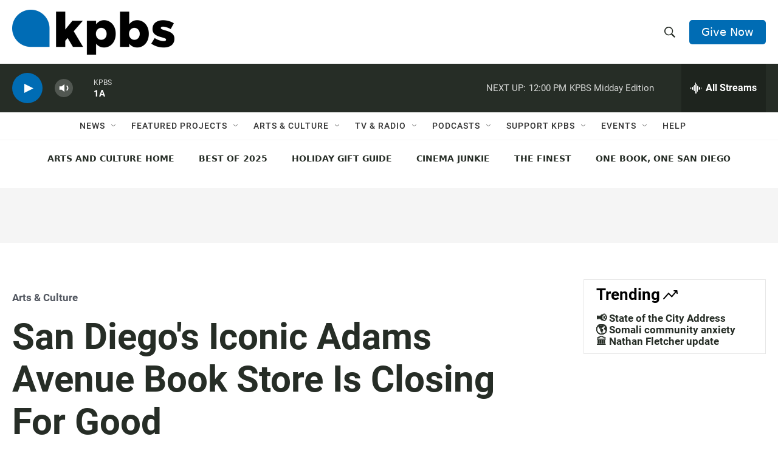

--- FILE ---
content_type: text/html; charset=utf-8
request_url: https://www.google.com/recaptcha/api2/anchor?ar=1&k=6LdRF8EbAAAAAGBCqO-5QNT28BvYzHDqkcBs-hO7&co=aHR0cHM6Ly93d3cua3Bicy5vcmc6NDQz&hl=en&v=PoyoqOPhxBO7pBk68S4YbpHZ&size=invisible&anchor-ms=20000&execute-ms=30000&cb=i6zlmhui6rkl
body_size: 48745
content:
<!DOCTYPE HTML><html dir="ltr" lang="en"><head><meta http-equiv="Content-Type" content="text/html; charset=UTF-8">
<meta http-equiv="X-UA-Compatible" content="IE=edge">
<title>reCAPTCHA</title>
<style type="text/css">
/* cyrillic-ext */
@font-face {
  font-family: 'Roboto';
  font-style: normal;
  font-weight: 400;
  font-stretch: 100%;
  src: url(//fonts.gstatic.com/s/roboto/v48/KFO7CnqEu92Fr1ME7kSn66aGLdTylUAMa3GUBHMdazTgWw.woff2) format('woff2');
  unicode-range: U+0460-052F, U+1C80-1C8A, U+20B4, U+2DE0-2DFF, U+A640-A69F, U+FE2E-FE2F;
}
/* cyrillic */
@font-face {
  font-family: 'Roboto';
  font-style: normal;
  font-weight: 400;
  font-stretch: 100%;
  src: url(//fonts.gstatic.com/s/roboto/v48/KFO7CnqEu92Fr1ME7kSn66aGLdTylUAMa3iUBHMdazTgWw.woff2) format('woff2');
  unicode-range: U+0301, U+0400-045F, U+0490-0491, U+04B0-04B1, U+2116;
}
/* greek-ext */
@font-face {
  font-family: 'Roboto';
  font-style: normal;
  font-weight: 400;
  font-stretch: 100%;
  src: url(//fonts.gstatic.com/s/roboto/v48/KFO7CnqEu92Fr1ME7kSn66aGLdTylUAMa3CUBHMdazTgWw.woff2) format('woff2');
  unicode-range: U+1F00-1FFF;
}
/* greek */
@font-face {
  font-family: 'Roboto';
  font-style: normal;
  font-weight: 400;
  font-stretch: 100%;
  src: url(//fonts.gstatic.com/s/roboto/v48/KFO7CnqEu92Fr1ME7kSn66aGLdTylUAMa3-UBHMdazTgWw.woff2) format('woff2');
  unicode-range: U+0370-0377, U+037A-037F, U+0384-038A, U+038C, U+038E-03A1, U+03A3-03FF;
}
/* math */
@font-face {
  font-family: 'Roboto';
  font-style: normal;
  font-weight: 400;
  font-stretch: 100%;
  src: url(//fonts.gstatic.com/s/roboto/v48/KFO7CnqEu92Fr1ME7kSn66aGLdTylUAMawCUBHMdazTgWw.woff2) format('woff2');
  unicode-range: U+0302-0303, U+0305, U+0307-0308, U+0310, U+0312, U+0315, U+031A, U+0326-0327, U+032C, U+032F-0330, U+0332-0333, U+0338, U+033A, U+0346, U+034D, U+0391-03A1, U+03A3-03A9, U+03B1-03C9, U+03D1, U+03D5-03D6, U+03F0-03F1, U+03F4-03F5, U+2016-2017, U+2034-2038, U+203C, U+2040, U+2043, U+2047, U+2050, U+2057, U+205F, U+2070-2071, U+2074-208E, U+2090-209C, U+20D0-20DC, U+20E1, U+20E5-20EF, U+2100-2112, U+2114-2115, U+2117-2121, U+2123-214F, U+2190, U+2192, U+2194-21AE, U+21B0-21E5, U+21F1-21F2, U+21F4-2211, U+2213-2214, U+2216-22FF, U+2308-230B, U+2310, U+2319, U+231C-2321, U+2336-237A, U+237C, U+2395, U+239B-23B7, U+23D0, U+23DC-23E1, U+2474-2475, U+25AF, U+25B3, U+25B7, U+25BD, U+25C1, U+25CA, U+25CC, U+25FB, U+266D-266F, U+27C0-27FF, U+2900-2AFF, U+2B0E-2B11, U+2B30-2B4C, U+2BFE, U+3030, U+FF5B, U+FF5D, U+1D400-1D7FF, U+1EE00-1EEFF;
}
/* symbols */
@font-face {
  font-family: 'Roboto';
  font-style: normal;
  font-weight: 400;
  font-stretch: 100%;
  src: url(//fonts.gstatic.com/s/roboto/v48/KFO7CnqEu92Fr1ME7kSn66aGLdTylUAMaxKUBHMdazTgWw.woff2) format('woff2');
  unicode-range: U+0001-000C, U+000E-001F, U+007F-009F, U+20DD-20E0, U+20E2-20E4, U+2150-218F, U+2190, U+2192, U+2194-2199, U+21AF, U+21E6-21F0, U+21F3, U+2218-2219, U+2299, U+22C4-22C6, U+2300-243F, U+2440-244A, U+2460-24FF, U+25A0-27BF, U+2800-28FF, U+2921-2922, U+2981, U+29BF, U+29EB, U+2B00-2BFF, U+4DC0-4DFF, U+FFF9-FFFB, U+10140-1018E, U+10190-1019C, U+101A0, U+101D0-101FD, U+102E0-102FB, U+10E60-10E7E, U+1D2C0-1D2D3, U+1D2E0-1D37F, U+1F000-1F0FF, U+1F100-1F1AD, U+1F1E6-1F1FF, U+1F30D-1F30F, U+1F315, U+1F31C, U+1F31E, U+1F320-1F32C, U+1F336, U+1F378, U+1F37D, U+1F382, U+1F393-1F39F, U+1F3A7-1F3A8, U+1F3AC-1F3AF, U+1F3C2, U+1F3C4-1F3C6, U+1F3CA-1F3CE, U+1F3D4-1F3E0, U+1F3ED, U+1F3F1-1F3F3, U+1F3F5-1F3F7, U+1F408, U+1F415, U+1F41F, U+1F426, U+1F43F, U+1F441-1F442, U+1F444, U+1F446-1F449, U+1F44C-1F44E, U+1F453, U+1F46A, U+1F47D, U+1F4A3, U+1F4B0, U+1F4B3, U+1F4B9, U+1F4BB, U+1F4BF, U+1F4C8-1F4CB, U+1F4D6, U+1F4DA, U+1F4DF, U+1F4E3-1F4E6, U+1F4EA-1F4ED, U+1F4F7, U+1F4F9-1F4FB, U+1F4FD-1F4FE, U+1F503, U+1F507-1F50B, U+1F50D, U+1F512-1F513, U+1F53E-1F54A, U+1F54F-1F5FA, U+1F610, U+1F650-1F67F, U+1F687, U+1F68D, U+1F691, U+1F694, U+1F698, U+1F6AD, U+1F6B2, U+1F6B9-1F6BA, U+1F6BC, U+1F6C6-1F6CF, U+1F6D3-1F6D7, U+1F6E0-1F6EA, U+1F6F0-1F6F3, U+1F6F7-1F6FC, U+1F700-1F7FF, U+1F800-1F80B, U+1F810-1F847, U+1F850-1F859, U+1F860-1F887, U+1F890-1F8AD, U+1F8B0-1F8BB, U+1F8C0-1F8C1, U+1F900-1F90B, U+1F93B, U+1F946, U+1F984, U+1F996, U+1F9E9, U+1FA00-1FA6F, U+1FA70-1FA7C, U+1FA80-1FA89, U+1FA8F-1FAC6, U+1FACE-1FADC, U+1FADF-1FAE9, U+1FAF0-1FAF8, U+1FB00-1FBFF;
}
/* vietnamese */
@font-face {
  font-family: 'Roboto';
  font-style: normal;
  font-weight: 400;
  font-stretch: 100%;
  src: url(//fonts.gstatic.com/s/roboto/v48/KFO7CnqEu92Fr1ME7kSn66aGLdTylUAMa3OUBHMdazTgWw.woff2) format('woff2');
  unicode-range: U+0102-0103, U+0110-0111, U+0128-0129, U+0168-0169, U+01A0-01A1, U+01AF-01B0, U+0300-0301, U+0303-0304, U+0308-0309, U+0323, U+0329, U+1EA0-1EF9, U+20AB;
}
/* latin-ext */
@font-face {
  font-family: 'Roboto';
  font-style: normal;
  font-weight: 400;
  font-stretch: 100%;
  src: url(//fonts.gstatic.com/s/roboto/v48/KFO7CnqEu92Fr1ME7kSn66aGLdTylUAMa3KUBHMdazTgWw.woff2) format('woff2');
  unicode-range: U+0100-02BA, U+02BD-02C5, U+02C7-02CC, U+02CE-02D7, U+02DD-02FF, U+0304, U+0308, U+0329, U+1D00-1DBF, U+1E00-1E9F, U+1EF2-1EFF, U+2020, U+20A0-20AB, U+20AD-20C0, U+2113, U+2C60-2C7F, U+A720-A7FF;
}
/* latin */
@font-face {
  font-family: 'Roboto';
  font-style: normal;
  font-weight: 400;
  font-stretch: 100%;
  src: url(//fonts.gstatic.com/s/roboto/v48/KFO7CnqEu92Fr1ME7kSn66aGLdTylUAMa3yUBHMdazQ.woff2) format('woff2');
  unicode-range: U+0000-00FF, U+0131, U+0152-0153, U+02BB-02BC, U+02C6, U+02DA, U+02DC, U+0304, U+0308, U+0329, U+2000-206F, U+20AC, U+2122, U+2191, U+2193, U+2212, U+2215, U+FEFF, U+FFFD;
}
/* cyrillic-ext */
@font-face {
  font-family: 'Roboto';
  font-style: normal;
  font-weight: 500;
  font-stretch: 100%;
  src: url(//fonts.gstatic.com/s/roboto/v48/KFO7CnqEu92Fr1ME7kSn66aGLdTylUAMa3GUBHMdazTgWw.woff2) format('woff2');
  unicode-range: U+0460-052F, U+1C80-1C8A, U+20B4, U+2DE0-2DFF, U+A640-A69F, U+FE2E-FE2F;
}
/* cyrillic */
@font-face {
  font-family: 'Roboto';
  font-style: normal;
  font-weight: 500;
  font-stretch: 100%;
  src: url(//fonts.gstatic.com/s/roboto/v48/KFO7CnqEu92Fr1ME7kSn66aGLdTylUAMa3iUBHMdazTgWw.woff2) format('woff2');
  unicode-range: U+0301, U+0400-045F, U+0490-0491, U+04B0-04B1, U+2116;
}
/* greek-ext */
@font-face {
  font-family: 'Roboto';
  font-style: normal;
  font-weight: 500;
  font-stretch: 100%;
  src: url(//fonts.gstatic.com/s/roboto/v48/KFO7CnqEu92Fr1ME7kSn66aGLdTylUAMa3CUBHMdazTgWw.woff2) format('woff2');
  unicode-range: U+1F00-1FFF;
}
/* greek */
@font-face {
  font-family: 'Roboto';
  font-style: normal;
  font-weight: 500;
  font-stretch: 100%;
  src: url(//fonts.gstatic.com/s/roboto/v48/KFO7CnqEu92Fr1ME7kSn66aGLdTylUAMa3-UBHMdazTgWw.woff2) format('woff2');
  unicode-range: U+0370-0377, U+037A-037F, U+0384-038A, U+038C, U+038E-03A1, U+03A3-03FF;
}
/* math */
@font-face {
  font-family: 'Roboto';
  font-style: normal;
  font-weight: 500;
  font-stretch: 100%;
  src: url(//fonts.gstatic.com/s/roboto/v48/KFO7CnqEu92Fr1ME7kSn66aGLdTylUAMawCUBHMdazTgWw.woff2) format('woff2');
  unicode-range: U+0302-0303, U+0305, U+0307-0308, U+0310, U+0312, U+0315, U+031A, U+0326-0327, U+032C, U+032F-0330, U+0332-0333, U+0338, U+033A, U+0346, U+034D, U+0391-03A1, U+03A3-03A9, U+03B1-03C9, U+03D1, U+03D5-03D6, U+03F0-03F1, U+03F4-03F5, U+2016-2017, U+2034-2038, U+203C, U+2040, U+2043, U+2047, U+2050, U+2057, U+205F, U+2070-2071, U+2074-208E, U+2090-209C, U+20D0-20DC, U+20E1, U+20E5-20EF, U+2100-2112, U+2114-2115, U+2117-2121, U+2123-214F, U+2190, U+2192, U+2194-21AE, U+21B0-21E5, U+21F1-21F2, U+21F4-2211, U+2213-2214, U+2216-22FF, U+2308-230B, U+2310, U+2319, U+231C-2321, U+2336-237A, U+237C, U+2395, U+239B-23B7, U+23D0, U+23DC-23E1, U+2474-2475, U+25AF, U+25B3, U+25B7, U+25BD, U+25C1, U+25CA, U+25CC, U+25FB, U+266D-266F, U+27C0-27FF, U+2900-2AFF, U+2B0E-2B11, U+2B30-2B4C, U+2BFE, U+3030, U+FF5B, U+FF5D, U+1D400-1D7FF, U+1EE00-1EEFF;
}
/* symbols */
@font-face {
  font-family: 'Roboto';
  font-style: normal;
  font-weight: 500;
  font-stretch: 100%;
  src: url(//fonts.gstatic.com/s/roboto/v48/KFO7CnqEu92Fr1ME7kSn66aGLdTylUAMaxKUBHMdazTgWw.woff2) format('woff2');
  unicode-range: U+0001-000C, U+000E-001F, U+007F-009F, U+20DD-20E0, U+20E2-20E4, U+2150-218F, U+2190, U+2192, U+2194-2199, U+21AF, U+21E6-21F0, U+21F3, U+2218-2219, U+2299, U+22C4-22C6, U+2300-243F, U+2440-244A, U+2460-24FF, U+25A0-27BF, U+2800-28FF, U+2921-2922, U+2981, U+29BF, U+29EB, U+2B00-2BFF, U+4DC0-4DFF, U+FFF9-FFFB, U+10140-1018E, U+10190-1019C, U+101A0, U+101D0-101FD, U+102E0-102FB, U+10E60-10E7E, U+1D2C0-1D2D3, U+1D2E0-1D37F, U+1F000-1F0FF, U+1F100-1F1AD, U+1F1E6-1F1FF, U+1F30D-1F30F, U+1F315, U+1F31C, U+1F31E, U+1F320-1F32C, U+1F336, U+1F378, U+1F37D, U+1F382, U+1F393-1F39F, U+1F3A7-1F3A8, U+1F3AC-1F3AF, U+1F3C2, U+1F3C4-1F3C6, U+1F3CA-1F3CE, U+1F3D4-1F3E0, U+1F3ED, U+1F3F1-1F3F3, U+1F3F5-1F3F7, U+1F408, U+1F415, U+1F41F, U+1F426, U+1F43F, U+1F441-1F442, U+1F444, U+1F446-1F449, U+1F44C-1F44E, U+1F453, U+1F46A, U+1F47D, U+1F4A3, U+1F4B0, U+1F4B3, U+1F4B9, U+1F4BB, U+1F4BF, U+1F4C8-1F4CB, U+1F4D6, U+1F4DA, U+1F4DF, U+1F4E3-1F4E6, U+1F4EA-1F4ED, U+1F4F7, U+1F4F9-1F4FB, U+1F4FD-1F4FE, U+1F503, U+1F507-1F50B, U+1F50D, U+1F512-1F513, U+1F53E-1F54A, U+1F54F-1F5FA, U+1F610, U+1F650-1F67F, U+1F687, U+1F68D, U+1F691, U+1F694, U+1F698, U+1F6AD, U+1F6B2, U+1F6B9-1F6BA, U+1F6BC, U+1F6C6-1F6CF, U+1F6D3-1F6D7, U+1F6E0-1F6EA, U+1F6F0-1F6F3, U+1F6F7-1F6FC, U+1F700-1F7FF, U+1F800-1F80B, U+1F810-1F847, U+1F850-1F859, U+1F860-1F887, U+1F890-1F8AD, U+1F8B0-1F8BB, U+1F8C0-1F8C1, U+1F900-1F90B, U+1F93B, U+1F946, U+1F984, U+1F996, U+1F9E9, U+1FA00-1FA6F, U+1FA70-1FA7C, U+1FA80-1FA89, U+1FA8F-1FAC6, U+1FACE-1FADC, U+1FADF-1FAE9, U+1FAF0-1FAF8, U+1FB00-1FBFF;
}
/* vietnamese */
@font-face {
  font-family: 'Roboto';
  font-style: normal;
  font-weight: 500;
  font-stretch: 100%;
  src: url(//fonts.gstatic.com/s/roboto/v48/KFO7CnqEu92Fr1ME7kSn66aGLdTylUAMa3OUBHMdazTgWw.woff2) format('woff2');
  unicode-range: U+0102-0103, U+0110-0111, U+0128-0129, U+0168-0169, U+01A0-01A1, U+01AF-01B0, U+0300-0301, U+0303-0304, U+0308-0309, U+0323, U+0329, U+1EA0-1EF9, U+20AB;
}
/* latin-ext */
@font-face {
  font-family: 'Roboto';
  font-style: normal;
  font-weight: 500;
  font-stretch: 100%;
  src: url(//fonts.gstatic.com/s/roboto/v48/KFO7CnqEu92Fr1ME7kSn66aGLdTylUAMa3KUBHMdazTgWw.woff2) format('woff2');
  unicode-range: U+0100-02BA, U+02BD-02C5, U+02C7-02CC, U+02CE-02D7, U+02DD-02FF, U+0304, U+0308, U+0329, U+1D00-1DBF, U+1E00-1E9F, U+1EF2-1EFF, U+2020, U+20A0-20AB, U+20AD-20C0, U+2113, U+2C60-2C7F, U+A720-A7FF;
}
/* latin */
@font-face {
  font-family: 'Roboto';
  font-style: normal;
  font-weight: 500;
  font-stretch: 100%;
  src: url(//fonts.gstatic.com/s/roboto/v48/KFO7CnqEu92Fr1ME7kSn66aGLdTylUAMa3yUBHMdazQ.woff2) format('woff2');
  unicode-range: U+0000-00FF, U+0131, U+0152-0153, U+02BB-02BC, U+02C6, U+02DA, U+02DC, U+0304, U+0308, U+0329, U+2000-206F, U+20AC, U+2122, U+2191, U+2193, U+2212, U+2215, U+FEFF, U+FFFD;
}
/* cyrillic-ext */
@font-face {
  font-family: 'Roboto';
  font-style: normal;
  font-weight: 900;
  font-stretch: 100%;
  src: url(//fonts.gstatic.com/s/roboto/v48/KFO7CnqEu92Fr1ME7kSn66aGLdTylUAMa3GUBHMdazTgWw.woff2) format('woff2');
  unicode-range: U+0460-052F, U+1C80-1C8A, U+20B4, U+2DE0-2DFF, U+A640-A69F, U+FE2E-FE2F;
}
/* cyrillic */
@font-face {
  font-family: 'Roboto';
  font-style: normal;
  font-weight: 900;
  font-stretch: 100%;
  src: url(//fonts.gstatic.com/s/roboto/v48/KFO7CnqEu92Fr1ME7kSn66aGLdTylUAMa3iUBHMdazTgWw.woff2) format('woff2');
  unicode-range: U+0301, U+0400-045F, U+0490-0491, U+04B0-04B1, U+2116;
}
/* greek-ext */
@font-face {
  font-family: 'Roboto';
  font-style: normal;
  font-weight: 900;
  font-stretch: 100%;
  src: url(//fonts.gstatic.com/s/roboto/v48/KFO7CnqEu92Fr1ME7kSn66aGLdTylUAMa3CUBHMdazTgWw.woff2) format('woff2');
  unicode-range: U+1F00-1FFF;
}
/* greek */
@font-face {
  font-family: 'Roboto';
  font-style: normal;
  font-weight: 900;
  font-stretch: 100%;
  src: url(//fonts.gstatic.com/s/roboto/v48/KFO7CnqEu92Fr1ME7kSn66aGLdTylUAMa3-UBHMdazTgWw.woff2) format('woff2');
  unicode-range: U+0370-0377, U+037A-037F, U+0384-038A, U+038C, U+038E-03A1, U+03A3-03FF;
}
/* math */
@font-face {
  font-family: 'Roboto';
  font-style: normal;
  font-weight: 900;
  font-stretch: 100%;
  src: url(//fonts.gstatic.com/s/roboto/v48/KFO7CnqEu92Fr1ME7kSn66aGLdTylUAMawCUBHMdazTgWw.woff2) format('woff2');
  unicode-range: U+0302-0303, U+0305, U+0307-0308, U+0310, U+0312, U+0315, U+031A, U+0326-0327, U+032C, U+032F-0330, U+0332-0333, U+0338, U+033A, U+0346, U+034D, U+0391-03A1, U+03A3-03A9, U+03B1-03C9, U+03D1, U+03D5-03D6, U+03F0-03F1, U+03F4-03F5, U+2016-2017, U+2034-2038, U+203C, U+2040, U+2043, U+2047, U+2050, U+2057, U+205F, U+2070-2071, U+2074-208E, U+2090-209C, U+20D0-20DC, U+20E1, U+20E5-20EF, U+2100-2112, U+2114-2115, U+2117-2121, U+2123-214F, U+2190, U+2192, U+2194-21AE, U+21B0-21E5, U+21F1-21F2, U+21F4-2211, U+2213-2214, U+2216-22FF, U+2308-230B, U+2310, U+2319, U+231C-2321, U+2336-237A, U+237C, U+2395, U+239B-23B7, U+23D0, U+23DC-23E1, U+2474-2475, U+25AF, U+25B3, U+25B7, U+25BD, U+25C1, U+25CA, U+25CC, U+25FB, U+266D-266F, U+27C0-27FF, U+2900-2AFF, U+2B0E-2B11, U+2B30-2B4C, U+2BFE, U+3030, U+FF5B, U+FF5D, U+1D400-1D7FF, U+1EE00-1EEFF;
}
/* symbols */
@font-face {
  font-family: 'Roboto';
  font-style: normal;
  font-weight: 900;
  font-stretch: 100%;
  src: url(//fonts.gstatic.com/s/roboto/v48/KFO7CnqEu92Fr1ME7kSn66aGLdTylUAMaxKUBHMdazTgWw.woff2) format('woff2');
  unicode-range: U+0001-000C, U+000E-001F, U+007F-009F, U+20DD-20E0, U+20E2-20E4, U+2150-218F, U+2190, U+2192, U+2194-2199, U+21AF, U+21E6-21F0, U+21F3, U+2218-2219, U+2299, U+22C4-22C6, U+2300-243F, U+2440-244A, U+2460-24FF, U+25A0-27BF, U+2800-28FF, U+2921-2922, U+2981, U+29BF, U+29EB, U+2B00-2BFF, U+4DC0-4DFF, U+FFF9-FFFB, U+10140-1018E, U+10190-1019C, U+101A0, U+101D0-101FD, U+102E0-102FB, U+10E60-10E7E, U+1D2C0-1D2D3, U+1D2E0-1D37F, U+1F000-1F0FF, U+1F100-1F1AD, U+1F1E6-1F1FF, U+1F30D-1F30F, U+1F315, U+1F31C, U+1F31E, U+1F320-1F32C, U+1F336, U+1F378, U+1F37D, U+1F382, U+1F393-1F39F, U+1F3A7-1F3A8, U+1F3AC-1F3AF, U+1F3C2, U+1F3C4-1F3C6, U+1F3CA-1F3CE, U+1F3D4-1F3E0, U+1F3ED, U+1F3F1-1F3F3, U+1F3F5-1F3F7, U+1F408, U+1F415, U+1F41F, U+1F426, U+1F43F, U+1F441-1F442, U+1F444, U+1F446-1F449, U+1F44C-1F44E, U+1F453, U+1F46A, U+1F47D, U+1F4A3, U+1F4B0, U+1F4B3, U+1F4B9, U+1F4BB, U+1F4BF, U+1F4C8-1F4CB, U+1F4D6, U+1F4DA, U+1F4DF, U+1F4E3-1F4E6, U+1F4EA-1F4ED, U+1F4F7, U+1F4F9-1F4FB, U+1F4FD-1F4FE, U+1F503, U+1F507-1F50B, U+1F50D, U+1F512-1F513, U+1F53E-1F54A, U+1F54F-1F5FA, U+1F610, U+1F650-1F67F, U+1F687, U+1F68D, U+1F691, U+1F694, U+1F698, U+1F6AD, U+1F6B2, U+1F6B9-1F6BA, U+1F6BC, U+1F6C6-1F6CF, U+1F6D3-1F6D7, U+1F6E0-1F6EA, U+1F6F0-1F6F3, U+1F6F7-1F6FC, U+1F700-1F7FF, U+1F800-1F80B, U+1F810-1F847, U+1F850-1F859, U+1F860-1F887, U+1F890-1F8AD, U+1F8B0-1F8BB, U+1F8C0-1F8C1, U+1F900-1F90B, U+1F93B, U+1F946, U+1F984, U+1F996, U+1F9E9, U+1FA00-1FA6F, U+1FA70-1FA7C, U+1FA80-1FA89, U+1FA8F-1FAC6, U+1FACE-1FADC, U+1FADF-1FAE9, U+1FAF0-1FAF8, U+1FB00-1FBFF;
}
/* vietnamese */
@font-face {
  font-family: 'Roboto';
  font-style: normal;
  font-weight: 900;
  font-stretch: 100%;
  src: url(//fonts.gstatic.com/s/roboto/v48/KFO7CnqEu92Fr1ME7kSn66aGLdTylUAMa3OUBHMdazTgWw.woff2) format('woff2');
  unicode-range: U+0102-0103, U+0110-0111, U+0128-0129, U+0168-0169, U+01A0-01A1, U+01AF-01B0, U+0300-0301, U+0303-0304, U+0308-0309, U+0323, U+0329, U+1EA0-1EF9, U+20AB;
}
/* latin-ext */
@font-face {
  font-family: 'Roboto';
  font-style: normal;
  font-weight: 900;
  font-stretch: 100%;
  src: url(//fonts.gstatic.com/s/roboto/v48/KFO7CnqEu92Fr1ME7kSn66aGLdTylUAMa3KUBHMdazTgWw.woff2) format('woff2');
  unicode-range: U+0100-02BA, U+02BD-02C5, U+02C7-02CC, U+02CE-02D7, U+02DD-02FF, U+0304, U+0308, U+0329, U+1D00-1DBF, U+1E00-1E9F, U+1EF2-1EFF, U+2020, U+20A0-20AB, U+20AD-20C0, U+2113, U+2C60-2C7F, U+A720-A7FF;
}
/* latin */
@font-face {
  font-family: 'Roboto';
  font-style: normal;
  font-weight: 900;
  font-stretch: 100%;
  src: url(//fonts.gstatic.com/s/roboto/v48/KFO7CnqEu92Fr1ME7kSn66aGLdTylUAMa3yUBHMdazQ.woff2) format('woff2');
  unicode-range: U+0000-00FF, U+0131, U+0152-0153, U+02BB-02BC, U+02C6, U+02DA, U+02DC, U+0304, U+0308, U+0329, U+2000-206F, U+20AC, U+2122, U+2191, U+2193, U+2212, U+2215, U+FEFF, U+FFFD;
}

</style>
<link rel="stylesheet" type="text/css" href="https://www.gstatic.com/recaptcha/releases/PoyoqOPhxBO7pBk68S4YbpHZ/styles__ltr.css">
<script nonce="bbIb9zTu7ETRy7zFwlm3lw" type="text/javascript">window['__recaptcha_api'] = 'https://www.google.com/recaptcha/api2/';</script>
<script type="text/javascript" src="https://www.gstatic.com/recaptcha/releases/PoyoqOPhxBO7pBk68S4YbpHZ/recaptcha__en.js" nonce="bbIb9zTu7ETRy7zFwlm3lw">
      
    </script></head>
<body><div id="rc-anchor-alert" class="rc-anchor-alert"></div>
<input type="hidden" id="recaptcha-token" value="[base64]">
<script type="text/javascript" nonce="bbIb9zTu7ETRy7zFwlm3lw">
      recaptcha.anchor.Main.init("[\x22ainput\x22,[\x22bgdata\x22,\x22\x22,\[base64]/[base64]/bmV3IFpbdF0obVswXSk6Sz09Mj9uZXcgWlt0XShtWzBdLG1bMV0pOks9PTM/bmV3IFpbdF0obVswXSxtWzFdLG1bMl0pOks9PTQ/[base64]/[base64]/[base64]/[base64]/[base64]/[base64]/[base64]/[base64]/[base64]/[base64]/[base64]/[base64]/[base64]/[base64]\\u003d\\u003d\x22,\[base64]\\u003d\\u003d\x22,\x22wokRYMKFZMKbc3AAw71kw5oFfEM4LcOvQTfDhzPCssO5bxzCkT/DmF4aHcOUwr/Cm8OXw6xnw7wfw7JaQcOgWMKIV8KuwrAqZMKTwpc7LwnCvsKHdMKbwqHCt8OcPMK3Mj3Conpww5pgdT/CmiINJMKcwq/[base64]/[base64]/w5/CkcOFVMKnwobDuMO3woFoaFMFwrLChMKrw6RCYMOGecKAwr1HdMK+wq9Kw6rCg8OUY8Odw4rDlMKjAlzDvh/DtcKzw4zCrcKlTUVgOsOzWMO7wqYpwpogBWQQFDpNwqLCl1vCtsKnYQHDsX/ChEMSYGXDtCYhG8KSXcOxAG3CiG/DoMKowoF7wqMDNArCpsK9w4IdHHTCngzDqHpeAMOvw5XDphRfw7fCvcOkJFARw6/CrMO1elPCvGI3w6tAe8K1csKDw4LDpE3Dr8KiwobCn8KhwrJ/cMOQwp7CvC0ow4nDvsOzYifCuhYrEALCqEDDucO9w490IRrDonDDuMOzwpoFwo7DmmzDkyw/wr/Cui7CkMOMAVIDInXCkwLDicOmwrfCp8KJc3jCiHfDmsOoa8Oww5nCkiN2w5EdNMKycQdUYcO+w5gHwoXDkW9gQsKVDi9sw5vDvsKbwpXDq8KkwrnCs8Kww70bEsKiwoNPwqzCtsKHIVERw5DDusKdwrvCq8KEVcKXw6UiEk5ow4s/[base64]/DvMO2w4fDum7Djzdqw41wNcKPwqPCtMKRbMKyw73Du8OyAhwgw6/Dv8OpF8KnWsKawqwDQcOdBMKew61QbcKWfTBBwpbCt8O/FD9JJ8KzwoTDixZOWT3CvsOLF8O3eG8CVFLDkcKnIBdebnkbFMKzeWfDnMOsWcOHa8O2wpbCvcOtShTCrUhBw5/DqMKgwp3CpcOiaTPDqlDDtcOMwrQObSjCocOYw5jChcK1JsKKw7cPGkLCkWBQBD3DqsOqPTfDjHrCjyF0wrVPag/CrAslw7/DjCUHwobCu8OLw7zCpBrDosK/w4sVwrjCisOQw4IRw6dgwrXCgzXCt8OJG3tLasK2OSUgMMOowrLCqcOcw7bCqMK4wp3CicKwXDrDj8Ozwr/DjcOGCVMBw7NQDSJDEMOQNMOlacKJwr92w71VFEE4w7fDsWdhwpIBw4DCmCs2wpbCscOAwqHCgw5lTgwkeHrDicO6OjIrwrBif8Oiw658e8OaBMKLw6jDlA/DncO1w4PDsR9PwqnDjz/CvMKDeMKmwobCgj92w4VzHcO/w5tkR0TCkX1xW8KZwr7DnsOqw77CkAlPwqATCw7DvCrCs3DDoMOnSj0fw4bDjMOkw6PDrsKwwpTCj8OoEhjCucK9w7TDqlQgwpfCqXnDusOCdcKDwozClcKKV2/DoUzCtMKKOMKAwpTCkExAw5DClsOUw4R3IcKnEVvChMOhTHtswp3CokJwccO8wqluSMKMw5R9wrsuw6Aywp48fsKKw4XCmcKpwp/CgcK9CETCs0TDsV7DgklDwoTDpAsgN8OTw6h/YMKgFhckB2NpBMOgw5TDl8K4w7zClsKPVcOfSFo8P8K2ZXsPwqXDtsORw4DDjsO6w7EJwq5gKcOGwqbDrQTDj34/w75Lw4EVwqXCuGULD1Vbwod5w7LCjcKweFIqWMO/w4EmOENBw6tVw4QOL3UFwoDCqH/Ds1IaFsK4Nh/Dq8KgaQ9aaVTDosOTwqXClSkrUcO5w7LCiDFIO0TDlAjDrV8FwpB1AsKpw5HCmcKzCjsUw6rCrSfCgjd7wowtw7rCtX42QiYEwrDCvMK4LcKeIj3CjBDDtsKYwobDtD5EVcKOMXPDjCTCvMOwwqJATTHCscKqZhkDXC/DmsOBwqBIw4zDj8OAw5fCsMO2wpPClSPCgRkSD2Nrw6/CpcO9DQ7DpsO2woE8wrXCmcOew4rCgsKxw7DDosOhw7LDuMK5GMOPZsK6wr/CmXNAwqvCsBMcQMKOICMwO8Oqw6F5wrByw6XDl8OlEWhVwp8iTMOXwpphw5bChEHCuFbCqlIVwoHCq3F5w6tBHXHCn2vDvcOFOcONaSAPUsK1XcOdGGHDjCnCh8KndjDDs8OtwpvCjwghZcOKbsOGw4UrVMO0w7/ChgIZw7jCtMO4YjPDixrCkcKdw6vDuyTDsGcJe8K+NCjDpW7ClMO/[base64]/[base64]/CksKkJwRHw6Vtw6FawrjDuxEfRk4tM8Obw60HQgLCn8K4eMOgAsK3w7J7w6rDrgfChEDDm3rDqMOWAcKgDCk5GC0ZfcK9K8OWJ8ORAUskw4nCqVHDpsOgUsKUwrXCgsOjwq17a8KHwoPCmwDCkcKVwr/Cmz1vwpl8w4XCosKywq/[base64]/CggjDg8KTwoYyw4UIH2oeYsOuw77ClElVwp3Dv3JiwrHDoBALw7ZTw4dQw7kawp/CksOBO8O8woxbaS5Qw43DgHrCnMKyQFRwwovCuw8qHcKDFCQ+AQ1UMcOTwpnDscKIeMKjwqvDqDfDvijCoAMGw5fCggLDghbDqMOJOnJ8wrPDgV7Cin/[base64]/NEHDo8KNw7LDpMKlZB/Cn3I8CsOIFcOrw5R/w7bCuMKCEcKmw6bCsSrCuyfCvjEQAMOkb3AKw7/Dgl94X8O5w6XDlkbDiQoqwoFMwoEWD3fCiEDCuU/DphLDqFLDlWHCi8OwwoIVw7dQw4PCrmh8wrxxwpfCn1PCh8Kbw7TDtsOuSMOywo5/KgRqwq7CkcOdwoIHwonDqMOMFCLDr1PDj0jCm8OTUcOvw7Bzw6hiwrZAw5Mmw4BIw7DDm8KqLsOJwp/CksOnFcKkTsK1bsKfCsO9wpHDl3MQwr0rwp08w57DqXDDoU/CtRvDmXTDtiTDmTwoQh8XwrzCmkzCg8KXP20HcT7CtcKudC3Dtz3DhRHCpsK1wpTDtMKXDljDixc8wq4Mw7gLwoI8wroNbcKeE1tYDVXCqMKCw5Z4w74CFcOOwrZtwqTDq2nCs8K8dMKNw4nCg8KvCcO/[base64]/ChhnCp1bDlw4nwrnDshrDoxUjP2Z3w6/CjSDCh8KzTyZAU8OjNXbCp8ORw6vDixDCocKNXi1zw5BPwpV3dDfCggHCjcOOw4gLwrHCi1XDsDh8w7nDswxaUEg+woQjwrrDo8Opw6UKwoFZR8O8LWdcBSFGUFvCnsKDw54xwqAVw7rChcOpG8KmU8OADiHCh23DtMO5QxI/H0xLw75KN0vDuMKoV8KdwoPDqU7Ck8KvwpXDocKMworCsQrCnMKxXHTDqsKYwrrDgsKVw5jDi8O3MCrCulDDicKXw5PCu8OnHMKww7DDtR0SfB0ZXsOecU9kNsO3AcKrFUVsw4HCjMO8bMOTUEU5wq/[base64]/ZD5SB2jCm8KNw6RYShw8AsKRwo7DmibCqsObUTPCuCVYT2RJwoDCnlc9wrEPOhXChMOGw4DCtxTCvFrCkGs1wrHDusKzw58sw7hnbVfCuMKTw7PDjsOdWMOHBsKGwrFPw4lqXgTDisKlwqXCiTEScHjCrMOGcsKkw6ZOwoDCpExkM8OVMsK/VEzChlU/P3zCoHHDpMO6woczW8KyRsKNw4B9FMOGLMK+w4TDqHTCoMOVw4AlZMONaQwwAsONw4jCosKlw7rCk0VKw4prwozCnUgtLi5dw4/[base64]/FwLCinLDqMKlw6zDn8O9w6rCu8OBUMK7wpbCoTjDgADDmjAlwqrDr8KTXcK1F8OPR00ew6E0woAiah3CnBJow6rCoQXCtkZ+w4jDjTDDpwlEw4HDo30Gw6kQw7TDgDXCsjQ3w4nCmHtOG3F2IEfDiSIjC8OFTh/ChcOaRMO0wr4nFcO3wqTClMOEw6bCuEXCnXoKGCYyAS46w7rDhwtaTFfDpytBwojDjsKhw6NAE8K8wozDjkU8MMKxHTfClGDCmEURwqjCmsK6KDFEw4nDuTzCvcOTDsKew5sOw6Ykw5Ycc8OsHMKkw7TDg8KTDAtww6/DnsKvw5JWaMO4w4PCqRjCmsO6wr8Pw5DDiMK0wrfCncKMw73DmMKpw6MOw43DlsOxTTsZV8Kgw6TDucOswoxTZjwywqtzHEPCoCXDlcOXw5fCpsKcVcK/VyjDmXZxwpMmw6l7worCgyXCtMO4byrDhHvDhMK/wr3DikDDggHChsOowqdYGCDCqEsYwrBbw5dYw7FCbsOxKhoQw5XDnMKNw6/CnSXCigrCkHfCjyTCmRliVcOuLEZQBcK0wrvDqQNjw7HDoCrDpcKWDsKZF0DCk8KUw7LCoznDpxggw57CsywVUWtOwrgSMMOUBMOow5LCmj3CmkDCmsOOXcKsE1lyTk1Vwr3Dp8KVwrHCgWVTGCjDlUl7PMOfckJ+bx/ClFnCjTpRwpgQw45yfsO3wokyw4AnwrBkbcOUXWk7OQHCpEvCiB4bYg0xcDfDo8KIw7c0w6vDicOVw7YqwqfCqcKMKQBjwqnChwvCtHRncMONTMKawprCm8KIwoTCm8OVaHnDi8OTYEfDphB6Q1t3wrVfw5Miw4/Co8KrwrbCtcKXwrZcYgzCrBo5w7/CrsOgbDVww69jw5Flw4jClcKOw7nDk8OzTAsUw68PwrUbQh/Cp8Kiw40wwqZnwpNkaxvDi8KVLig/UjHCtsOGHcOnwqjDlcOEc8K/w6weHMK4wr4wwrPCsMKQeH9cwr8Pw79jwqM6w4bDu8KEWcOnw5NlWT7Dp3Udw5A9SzE8w68Fw7XDosOGwrjDr8KUwr9Uw4FsT0fDgMOXw5TCq0TCqcKnM8KDw6rCgMKlecONFcKueHDDu8KXbVjDgsKzMMOecEPCh8OMb8O6w7p+c8Klw4HCjV10wqk6Tik+wrrDoG/DvcOCwrfDmsKpMwRXw5TDu8OYwo3DvXrDpxxewq0uQMOfQMKPwrnCu8K9w6fCkUvCq8OIScKSH8OUwpjDpm1oVWZMBsOUNMKaXsKpwonCu8KOw4cqw48zwrDCmyRcwqXCgmTDo0PCsnjCi3Ujw5LDoMKCBsKbwoIwTTINwqDCpcO9AHjCm1VrwoMqw6p/[base64]/w4wdLcOqwo0nM8KdfcKtRMKswojDtjBOw6pOIm8LDWoTUTfDpcKTBCrDjcOEbMOQw4bCoULCicK+NA16WsOcY2Yna8OHby3CiwtaEcKnw6PDqMKtKmfCt33DusO4w53CsMKPXsOxw7jCmhzDocKuwqdnwo4ISQ/DhBQQwr1/wqYaIV1owozCn8K2MsOXVFbChG4uwobDnsOSw53DpR1Bw6nDkcOeasKQdzFtQTHDmlJQTcKtwp/Dv2p2HFh6VyHCpk7DkDA5wqwQE0PCoTTDi1dbNsOEw5PChEnDuMOYQ2lcw7Q6ZTpGw7bDncK6w6Mmwr0Iw75Gw73DihQXbk/CjEkCfMKuBcO5wpHDjz/CkRbCoyRlcsKewqRfJBbCuMOjwp7CqwbClMOgw4nDsGFRHCPDlDbDmMKxwplKw6HDslRJwrHCvkAGw6HDi0YaIsKfWcKHLMKAwrR/wqbDocOdHGHDlAvDtR3CiX3DuELDmW3CpArCtcKJEcKPOcOGO8KARnjCo39awpDCg2osCHofNV7Dh0jCgCTChMOOZEF2wrpcwrh/w4LDocO9UFIMw77Ci8KGwrvDl8KrwpHCjsKkWUHCjmFKCMKWwo7Dv0cOw61YZXLCjQtAw5DCqsKlUzzCjsK6b8O+w5/DtBQVKMO3wr7CvwpfPcOUw4Yqw6RPw6PDtzzDrBsPLsOcwqEOw5Mlw44QecO3FxzDgcKxw4AJUcOyO8KtKFjDs8KFCBEow44Jw5PCtMKyXTXDl8Onc8OoIsKJWMO3WMKdBcOHwp/[base64]/Cvyd+P2DDv8O/w5kmPTARw4TDkB3CmcKlw6kpw7/DrWrDrCtnD2XDuVbDhk4CHmPDrgfCvsKYwojCgsKGw7kaacK9UcO6w4zDlXjCoFvCm0/[base64]/DtRsBEsKnwq5PwqduwrDDqMKUw4nDty81wohWw4cfPhF+wqtXwos6wqHDqRAKw7HCgcOMw4BURsOjZMOqwqw0wpXChxzDrMOOw4XDpMKkwpYJSsOMw50peMOxwpPDmMKXwrpDc8K9wqNCwoLCtC7DuMKcwr9NEMKXemdswoLCg8KuIsKqYF1zRcOtw5BeScK/YMKTw7oLLyQVY8OjQMKQwpFiDcOKc8Oow7x0w7jDnFDDlMOrw43Cq3rDjMOHN2/CmMK4HMKGEsOUw67DoSEvM8OswrzCgsKJDsOtwrgow7zClxMpw6YyR8KHwqDCmcOaecObd0TCnm4TeSRFQTzCjTvCicKvQ08ewrvDjEtRwrLDs8KmwqvCvsO/[base64]/CiMOOUcODTkXDjMOiw6Biwqo8ZsO8w4HDhAHCtsK7SCdQwqg1wr3CkgDDmjjCvT0rwqNOMwnCvMK+w6fDgMK/EsO6w7zCs3nDpiQoPh/CrFF3SVxVwo/Cv8O/KcK4w64zw7fChCfCm8OeEnTCusOJwpTCvmcow5IdwoDCsHLCisOtwokEw6YGCg7DqAvCmsKXw40cw5bCmMKhwobCqsKATCQJwpzDmj5zI0/Ch8KIHcOeHsKjwqJaZMKyIsOXwo8MLkxdGgRiwqrCtmfCnVQbFcOZQnLDjcKECmzCs8KkGcOXw41lLGTCmDJQaz/ChkBxwo80wrfDq21Iw6QGJMKtcmA8AsOvw6ZSwrlocgJuK8O/w4sWQcK9ZcOQQsONfj/ClsO9w7Bcw5jDlMOHw4nDj8ORTjzDt8KrKMOjIsKPXiHDoAnCr8O6wobCrMKow4M5w7vCp8O4wqPCgMK8fmBXSsOowqdkwpbDnEInITrDjkwNFcK6w4fDqsOQw403RcKuDsOdaMKQw7nCoAgSPMOUw4rDvn/[base64]/Cjnh8w6c3J19Iw4k/QcKMDBPCrlFPwroTZcKgdsKVwroGw6fDjMO3dsOEMMOdBFo3w7LDjsOdcVtGAMKcwoQewp7DizLDgETDucKfwq4QWxkPVGc5wpV6w7kmw7BSw5FcLD8pPGjCoho9woplwppmw7/CmcO7wrvDpW7Cj8OgDzHDmh7DhcKKwotnwok3HBfCrsKAMBNTdERRLD/[base64]/CiT4tARo8MsKVw4jDnTfDicKwQUEFwrhJw4vCuVYMBcKrAC7DgjQjwrDCuHYaYcOCwoLClwZPLQXDrsKhCz8VV1/Cjn9TwqRdw6M/fVdow74hPsOkf8KhHwgtDld7w5XDusKTZUPDigNVYgTCrSRibMKEJcKkw4xMfQRuw5Ipw5jChyDCisKXwqBkQkzDrsKmelPCrQIkw5tZVhB0EAJ1w7HDnMO9w5/CucKWw6jDp2DCh1BsIcOiw5lNQ8KOF0nDpThRwpPDqsK5wr3DsMO2w6zDkADCnS3Dp8OmwqA5wqrDgsO2U0RRbcKEw4vDkXzDij7CsR/CtcOpPBNAAV0ranZpw58nw71TwoHCpcK/wppow53Dj3vCinjDuD03AsOpER9LDsOTOcKbwrbDlcK9W3JFw5nDh8KXwplLw7HDm8K7TGPDjcKgbx7CnFY8wqUDfcKtfWh/[base64]/[base64]/[base64]/[base64]/Co1HCqMKwOGYwwr/DgH4nwrRYMHDDpQhqw4rDkAjDrwscQksRw7rCoXInW8KrwoFXwqTDiQ1Yw5PChREtSMO3TcOMO8OSBcKAb2rDqHJZw6nCtGfDmjNJbcKpw7kxw4zDvcO9UcO+P1zDiMK3XsOYXcO5w4jCt8KHaTU5T8Kqw6/CuU3DiHpXwpAZcsKQwrvDu8OGMQQud8O7w5bCrXseZ8Oyw4bCnU3Cq8Ovw7p/[base64]/w4hKw7I7N8OPQcOASMOLw65qH8KfOBTCjX3Dn8K4wrEkWXzComPCtsKEesKddsO1EMO7w4ZGAcKpdiM7RTLDoWXDmsKbw6p9FHrDtjhxCRxPeyoyf8ONwp/Ct8OKcMOoakswIWrCpcOrS8OyIcKEwrUlWsOvwqVNI8K8woYYPwIRGl0oTTMRZsO/F1fCkU3CjVUWw759wqPCisO9OFArw7xiVcKqw6DCq8Knw7LCgMO9w6zDisOTKsKpwro6wrvCq1PDicKjYMOJG8OPUQfDhWVuw7oMWMOpwoPDnxpywosaasK+NgTDl8O2w4BrwonCoHciw47CpFlyw6bDkCYtwqUiw7xtOlDCksK/[base64]/CnSLCrcKna37DnW/CmkdIw5LDt8Kfw6tTasKtw5XCpUAdw6PCnsKmw4YIwpnChGVodsOvezvDmcKjEcO5w5w2w64dHyDDocKqZxPCknhEwoRvTsOPwoHDnS3CkcKPw4pIwrnDkz86w5sNw7DDog3DogHDpMOrw4/CrTjDtsKHwojCs8O7wqwww4PDig9lf01OwqdmX8KKfcKmdsOnwrh+TA3Cr2fDuSvDu8KJNmPDqMKnwqrCi3sDw4XCl8OPAG/CuGhIXcKiTS3DvEo4M1RpK8OCB2MRW0fDpxjDq1XDlcKdw73Dq8OaZ8OfK1vDn8KyQmYPH8KFw7hvAhfDlUFDSMKaw4nCj8KmR8OMwofCsFrDl8Ouw6owwoPDoyTDocOcw6Ziwqslwq/DhMOqHcKgwo5TwrnDi0zDjDlhw4bDt17CuA/DjsOfFsOSRsOvBUZCwqFVwqlywpTDt1AbZhVjwpxuM8KPDEsowoHDqkosHQvCssOCPcOfwq8Yw5TDmcOqdMObw7/DvcKSUVHDmcKMZsOpw7fDqEFLwpA3w5bDlsKYTm8jwrTDjjoWw5zDr17CoWAPDFTCg8KUw7zClzhOw4vDtsOTd3RZw7HCsg4kwrzCp2UVw77Cm8K+XcKfw4hVw7IpW8KrORTDvMK7WsOzairDnn5MCWt2OljDh0hkL0/DrsOeLlU/w4VawqoIAnQTHcOowpbDuE3Cg8OPUR3CosKuL3YSwo5bwr91D8KXR8Okwrs5wqTCq8Knw74ywqBswp9vAi/DtV/DpcKPKGcqw43CrhDCk8Ktwr8QNMOqw7vCtnsyacKbIE7CkcOSUMO2w5A8w7prw6Mvw4BAEcOGWGU9wp9uw4/ClsONVjMQw73Co08YG8Oiw6vCiMOCwq00Q0LDmcKxXcOEQA3CkzLCiGXDrMKbTj/ChB7DsUXDhMKPw5fCs0sVUUQYLXFZJcOmO8KSwoXCrTjDqUcjw5fCjHpGPgfDugrDiMO/wrfCm2w+Z8OgwrQvw7hQwqPDhsKkw5IbT8OjfHY8wqVuwprClcK0SnM1IhVAw6ddwp8bw5vClmnCq8Kwwr4LI8KSwqfCiUvCny/CrcOXSAbDvUI4Wh7DpcKAaS4gay/Dp8OeSjVPTMObw5ZyBcOIw5bCoBjCkW1Cw7VgH199w4QzWmTDiVbCkCrDhsOtw4bChyEZFFnCo1Rtw5LCg8K+PmBIOG7DqgkrSMKuwrLCqx/CsUXCocOQwrPCvR/DjlrClsOKwpzDuMKSacObwr4yBTUDQU3CuEfCtkphw5DDvsOMZFkzK8OZwovCiB3Cui0owpzDpHZbUsK3BHPCnz7DjcKacMKCeBXDj8OJKsK/YMO9woPDrChmWifDjTJqwrlvwp7CsMKCRMK7SsKxE8OfwqrDjMOcwppnw4gIw7HDqk3CvhgSXVZlw4AiwoPClQ9acWMwUDpqwrFrVntPKcKDwozCgyvCpgQJD8ODw4V+woYJwqfDu8OJwoIRKE3DocK7EwnClEEPwrZfwq/CnMKtTMKxw7RXwr/CrERVPMO8w4HDhXLDrQLDvMK6w71OwpFAFlAGwoHDr8K/[base64]/ASTCiMKBccOowp54TcObw4nCrsKmQD/[base64]/w7zCnmARwqhKUEwHVgrCpMOkw514wrHDnMOMIHdQYMKaTAfCqm/[base64]/woBADQUtGsKfHisONmU6wpTDvh7CjxNVRx8+w7XCoTYDw5/ClXtiw5fDnCvDmcKPI8K0On9IwpHCgMKAwpbDtsOLw5rDusOiwrrDlsKswprDqGzClV0ew48xwqfDrGLCv8KpWGx0Vw8aw5I3EE55wpMTKMOEOENqCAnCucKTwr3Dm8Kawq01wrRswo4mTULCmiHDr8KEXCA/wrlQX8KZasKpwoQCRMO8wqAvw5ciIUQ1w68/w4oFe8OWD1LCsirDk3lEw6LClMKMwp7ChcKEwpHDnB3DqG/DmcKAa8KMw4vCh8OSR8K/[base64]/G1szMsOawrBkLw3ChyPDq0oqwpUOQgPCkcOLBGjDosKnXmbCtMOuwq9pEFB3agUdLzDCrsOPw6LClmjCs8O7SMOsw6YUwr0uX8Ozwrxmw5TCtsKBHsOrw7ZOwqtAR8KcOMO0w54BAcK/fMOXwrlWwpspcDNCUlE6VcKPwpTDswTCsWUiKU/DpsKnwr7DvsOywr3DhcK9cgE3wpNiNMOwKxrDisKlw6cRw5jCscOrU8OHwq3CrCUswpXCt8Kyw5dnCQI0wpnDosK6JCdjQU/[base64]/DvC0mwqwNw5NITMK0YFPCiMOnRMO/wq/DnsKTw7s+GTzCh33Dumh2woAywqHCg8KmYmvDhcOFCVrDpsOpTMKCcwPCjFpAw79Pw63CkjorSsKKIB9zwpM5SMOfwrHDrlrDjWDDjH/[base64]/R3wSw6HDkjPDizDDoXHCncOmwpnDtMO1GsOiDcO8wo52Z3tHYMK+w7DCpMKSbMO8KU5YNsOSw7trw5nDgEZOwqrDm8Ogw6cuwphYw7/CkCbDnmzDlF/CscKVSMKSEDpKwpLDtVTDmTsOUmvCrCfCscOiwp7DocO3UWNuwqDDjMK0Y2vCv8Ozw7t3wo9IXMKNKcKPFcK0w5YNccOEw64rw7rCnRsOFT53UsO5w6tMbcOcZzh/BgV7D8KkNMO1wrEEwqMYwpVJU8OjNcKCG8OvSEvDuQ8aw45kw7HDr8KJRQgUK8KtwoNrI1fDkS3CrD7DhmMcLGrDrxcfe8OhMMKDYwjCg8KpwrHDgVzDt8OWwqd/LzMMwrp6w47DvHdPw4DDsmAnRyrDssKlJBR8w7hqw6QjwpLCjFFkwpTDncO6AFcwQFJ6w41fwqfDsy9uecOYfDAaw4bCvMOJVcKMEVfCvsO4IsK6wpjDs8OLOAl7cn0Yw7bCjg4PwqDCssOxwqjCt8O+H2bDtGt8GFJAw4/DicKbeSw5wpDClMKEUkQwZcKdFjFHw7Uhw7NMA8Omw6Vuw6/CsDXDh8KOM8OFVgQ9BEIgSMOrw6kgbsOlwrohwoorehoqwpPDtndDwprDsBnDgMKQAMOZwpRne8K9RsOxQ8Kjw7LDmXdDwr/CoMOyw7g6w5XDkMKRw6TCsEXCg8ObwrsgcxbDlcOKOTpiAcKiw6cZw71tISFBw445wptKGhLDlAoDEsKlE8O/bcKow5wBw4w9w4jDmWZPE2/[base64]/Dt8KnJsOswrbDgENDJ8OJdsOiwolQw4bDisOwUH7Cs8OHawPCmMOfdsOXVnx5w4DDkVzDgAnCgMKgw4/DpcOmaXhSfcKxw7g5b3RWwr3CsTUxZ8K3w6vCnsKsQ27Dljx/GSDCnQfDj8O9wo/[base64]/[base64]/DgAUDwrfDlkgjwoAowrLDmcOcwpzCgMKwwrvDpFVzworChC8zJg7DnsKsw70iNB4oCXPDljLCokZXwrBWwoDCjWMTwpLCgjPDmEfDlcKnYj/CpjvDjzhiVg3CisOzekxlw6/DpGLDhAzDnkhnw4PDpsKDwoTDtglUw60GTMOOF8ONw57Cu8OLVsK6Z8O5wpDDtsKZI8OgB8OoD8O3w4HCpMORw55IwqfDvD0hw45lwroiw4gOwrzDphTDijHDi8OIwrTCkyUzwpXDvsOyGTVlwq3Dk1LCjA/Dsz7DrklGwqhVw5A5w7t1TX5rHCMmIMO+JsOWwoYUwp3Ds1JvGDQgw4HCrMOHEMOYVGEPwr3Dr8K/woXDgcOvwqsNw77DtcODIMKnw6rCisOfcBMGwoDClyjCugzCuFPCmQnCs3nCoVUYUn8yw5dkwr3DrEhGwprCpMO4woHDuMO0wqUuw64LG8O7wrpXMBoBw4F5fsODw7ZswoUwFCMOw64NJinCnMOuZHpEw7LCo3HDpMKgw5LDu8K1woHCmMKrPcKNBsKMw6h/dSkaBH/Cs8KfSMKIccKpAsKGwonDtCLDmyvDrlhwVnBLQ8OqVnLDsCnCgmHChMOrFcOnc8O7wrIsCGPDvsKhw67Dn8KsPcOqwrZkw4DDvVbCnQMBPkx2w6vCsMObw6zDmcKDw6gAwoRMH8OKQkHCrcK1w7kEwq/CkW3ColM9w4rCgkpLYsKmw7HCkUBXwp0rY8K1w7duChVZQEZeVsKyRVUQHcKqwpYGECh7w41Ow7HDnMO/PcKpwpPDuUPChcKdOMKbw7JIYsKKwp1cwr0hJsOidsKJEj3DolnCiXnCg8KRO8OwwqJrJ8KEw6EjEMO4csOyHi/DnMO9XCbDmgvCssKXTynDhXxMwrJZwqnCosOLEzrDkcK6wptWw5jCl17DlBjCo8K6PVM+XcKad8K+wrHDvsKyV8OkXBpCLgMMwoLCgWzCo8OlwpfCkcO3C8O4AgbCm0RbwrDCqsKcwqHDnMKQQj/Ck1k1w4/CrMK/[base64]/DmsKiD0zCt3NqKsOuwq/[base64]/Cl2N/YsOVwpvCoMKfR8KcwrYOw5/DtcO9H8OGwrjCsgHCscOpE0BOMxF7w6/CgTvCtsOtwrZmw6fDl8O8w7nCnMOrw5IjN302w4kiw6FDWR5XHcKSAH7CpTtvWsOlw7cfw4VVwqXChVvCqcKGZgLCgsOWwqU7w64QJsKuwpTDoXlwEsK/wq1Fd2rCqQZTwpjDkhXDtcKvKsKhG8KCPsOgw6YjwoLCtcONB8OrwpfCrsOnX2QRwrYBwr7DmcOzYMObwoVtwrbDtcKPwocidw7CrMKkJMOQS8OzN0ZVwqQoc1k/w6nDu8Kfwok6dcKMJcOHIcKpwpXDkU/CvRpVw43DssOJw7HDvxPCgWsww4QpQEPCiC12GsO+w5ZWw5bCg8KQYjgWLcOiMMOGwq3DtsKvw4/[base64]/HsOHQ1oQw4nClUQ3w70xwrwdwo3CixTDgsKYOMKKw6sxch0/JcOVRcKBLEDCs3pVw4MJf3dPw4HCq8KaTHXCjEvCt8KzL0/[base64]/D8OWDsK1wrYbBsKtXcOOwrnDvz0swr8REjHDkcKPOsOOHsOAw7Npw7/DrcKmDCZrJMK6PcOBJcOSaBJqEsKQw6vCgDPClMOiwq5lDsK1IEISScOUwozCsMODYMOew6syJ8OWwpUpXlTDjWfCicO5wqhSH8K0w4sUTDBbwq5iC8OkJsK1w6E7f8OrK29fw4zCqMKawpUpw5fDgcK0W2/CrU/Dqkw9D8OVw6wPwoHDrEsAVTk6JWJ/[base64]/[base64]/DtRwSw4vDvsKUw6XDgcK1w6Ebw57ChsOuw55rUSdkURYmbVXCtj9nQ2AUU3cIwoQqwplMb8OJw50/ChXDlMOlNcKnwoMKw4UWw4fCo8K4ZDNFC0TDjBcLwoHDjiIiw53Dh8OxeMKxLkXCrMOVf0TDjGg3eW/DiMKfwqg2ZsOzwqZJw6JwwpNsw4LDuMKHTMOXwr5Yw40rXsOJAsKpw4zDm8KDFUNFw4/CglU/[base64]/LhbCqsKywrXCqArDmsO3wrhqesOwwpBdNsK3e8OuC8OXOnrDsjLDicKSGmrDh8KsPUs5VcKBLxhaF8OONAnDm8Kdw5M6w4LCjsKFwpszwrkZworDglXDqXvCosOAbsOxAA3CtMOPVB7Cs8OsdcODw45iw6RaZzMDwrsdET7CrcKEw4/DmwxPwo9yTMKSYMObO8Kbw4g3B1JvwqLDqMKNAMK4w5rCocOBQkJTZ8OSw7LDgMKQw5fCvMKHHwLCp8OJw7fCsW/DhjPDjCkkSz/DrsONwpQZLMKQw5B6bsOsasOXw50SbnbCoy/[base64]/[base64]/CgxfCo8KZwqFOwo/DtjLDvBbDkBp9esO/OGXCkwvDoQjCsMOsw6A8w6LChcO7aiPDsyJBw71fdsKEKEzDuREKQWbDu8KORk50wqdvwpFfwokPwpdMfsKvTsOow4ETwpoSCMKrUsOIwrYNw6fDgFpEwppqwp3DgcKJw6XCkBZAwpTCp8O/fcKDw6TCuMKIw4k7UhQgA8ORbsK/KA0UwpUZEMOJwrDDsAlrNj7CgcKAwoAiN8KmVl3Dr8KIPFlxwpRbwp7Dkg7Crn1KLxzCrMO9DsObwqteYgl/AhkRYsKvw75jOcOANcKARjl0w4nDlMKCwq4VGmLCgxLCocKxBgl/WMOsEBjCgFvCqGdvEh42w77CmsKRwpfChWTDtcOrwox0ecK+w6TCt1XCm8KNXMK2w4AHOMKGwrHDuw3Djh3CkMOuwpHCghvDpMOpaMOOw5LCozcbCcKywptBbMOvXTRaesKGw6wnwpYYw7/CkVk3wpzDulhtaj0PNsKzDA40CXzDn0BQdzMMPDUyez7CnxjCrxbCuhzCn8KSEBrDpQ3DrG1Bw6HDgykgwpctw6DCi3XDsXt4TQnChE4VwpbDplLDucO+W1bDpHZkwo15K2XCv8Ksw5Rtw7XCijACPBo/w5Y7cMOpP3bDqcOjwrg7K8KGFsKBwogwwqRKw78fw7vChsKAWyrCphnCnsK+X8Kdw7sRw63Dj8Odw5fDuFXDh2LDghUIG8KEwqsTwqQZw6hcXsOZBMO/w4rDhMKqeUvClF3DjcO4w6PCqWDCvMK6wphQwrhRwrokwopPacOXWlrCk8O/S3RRJsKZw7JefX8ww4MyworDpW1PV8O0wrB0w7t0bcKQfsKIwovDlMKWTVfCggjDm3bDisOgC8KKwpEOHiLCtSzCo8OIwqjCnsKMw6bCgEbCrsOKw53DscOmwoDCjsOLM8Khb0gtFjzCqMOTw5/Dg0ZOXRRhGMOaJSw6wrDDuRnDmsODwqPDkMOnw7jDgDjDhx4WwqXCjwTDqUMIw4LCqcKpWMK/w43DkcOTw6Eewr1zw4vCjFggw41Fw7BRf8KWworDqMOlFcOuwpPCjzLCpcKIwr3CvcKcV1zCvMOFwpY6w5tdw7A/woQww7/[base64]/[base64]/CgsK8S8KkYwsAwo85fMKncCXCphohbcOLAMKxdMKhYMOww4LDmsOjw4vCvcKjLsO5N8OWwonCh3Y7wpDDsy/DrcK5Y2/CmUgrbcOmRsOowo7CuicqRMK1NcO3wrFjbcKnczAsQyLCpxonwrXDv8Okw4hhwpkTGARnDDvCnxPDsMK/[base64]/CncOnw6vCg8OTwqMhw7MODxJoBiw3R31Lw6ZswqTCgMKWwojCoyDDrMKaw5vCgXVHw5hDw6NQw6nCiz/DncKNwrnCj8OAwrzDoiEVQcO5CsK1w5wKYsKXwoLCiMOWKMOfYsKlwojCuyMpw6taw5LDmcKhDMKySjzCicKGwrRtw7XCh8Obw5/DgiUSw7vDtcOWw7QFwpDDgk47woZeAcOtwpTCkMOHfQDCpsO3wqNYGMO3Z8OQw4TDtm7DlHttwp/[base64]/DmCLChWsYw6EiJzN8woTDgRPCgcOMw4DCngDDhcONAsOCBsK+w5EsY2EPw4tEwpgaQTPDlGzCi3rDsCrCugXDvcKQbsOowogxwrbDiB3Du8K0wqwuwqrDmsOUU3pAX8KaKsKmw4Vew7IVw51la0PDgkLCi8OUDl/CqsOuTxYUw6NcMsK/w5cpw5F8IEsYw53DoD/DviHDk8OtEsKbJVzDgnNAf8Kaw4TDvMKxwrPCoBtgO0TDjXbCnMO6w7PDgiPCsR/CqcKdYBrCtG7Cl3zDvSTDkm7DjsKawrw6ZsKjO1XCkWtTGifDmMKaw6Unw6s1a8OFw5YnwpPCs8OAwpJ1wrfDjMKEw7XCt3rDmxItwqPDrQDCsxwFbmpoV2gFw45pfcOAw6J/w6ZKw4PCsw3DrSxMHjc9wozClMKFfDYiwprCpsOxw5LClcKZBHbChsOAThbDvmnDrwPDjsK9w4XCijYpwrYbdU5eBcK2fG3ClgF7A0zDn8OPwpbDssK/IGTDksOGwpcbN8KFwqXDi8O0w53DtMKxUsODw4pkw4tNw6bDiMKwwo/Cu8KkwrHDrsOTwozCh2BINzDCt8KJfsKJLGZTwqxBw6LCg8Ktwp3ClG/CkMK/w5jDgSREMEEpCVLCo2PDu8OdwodAw5MHA8K/wqDCtcO4w4cbw5Vdw6AawpRcwoBAEsOYKMO0DsKUccOAw5wTMMO+UsOzwonCkjHCtcOPCy3Cn8K1w7w8wrVBXkhhUCrDglZgwoDCosOvaFwrw5fClS3DsnwQecKUUWNOYh04EsKkdg1fY8OQccOZB3HDicO+eHfDr8Kwwo5IYEjCv8O/wovDnE/DsmnDkV5rw5TCusKHPcOCYsKCcXXDqcOVaMOCwqPCnx/CuDFHwp/CncKTw4bCuEzDhgnCh8OyPsK0IGFdHcKAw43DosK+wpoWw4fDpcOZVcOGw7Vmwp0Wa37DjMKlw4s0Dy1rwodhDwfCnQzCjyvCvAl5w5QWbMKvwp/CuDJswq9NGXjCsi/ClcKBAxFcw7AXasKCwoMuQcOFw48LO3bCvk3DkR19wrDDlsKLw6ggw6lKKAHDtMKHw57Dq1BowonClwPCgcOgO2Bhw5xuDMOFw65wDMKWasKtBcKuwrbCvcKFwp8rY8Krw70dVCjCtxFQPHHDploXIcKMQ8KwEh5ow6Z7wpDCs8O9Z8OSwo/DiMOaVsKyasKtYMOmwoTDlmLDiiAvfE8Kwp/CgcKUO8KBw4/[base64]/[base64]/wrXCpXPCnX0wQMKqcMKuD8OPUMK/JGHCgC0DGTkWUGfClDdlwoLCtMOiacOkw600P8KbMMO4B8OAS1JCHDFrNz7DnWcuwqczw4fDvEFTS8O0w4TCp8OyEcKqw4xjLmMwF8OYwr/CmzjDuh3DjsOKZElpwoolwp91VcOiczzCqsOLw7PCuQnCqkdCw6XDu2vDsgDCsjVOwrvDscOJwqsgw4oNa8KqPH7CucKuAsOvwo/DizkQw4XDjsKhCnMyQsOrNkwTScOdSUDDtcKqw6PDl0tTaDsgw5nCmsOowpcywrfDgAnCnAJGw6zCuyRqwrcUYj0pSn/CrsOsw7TCicKPw6wpJSzCrS1bwpdvCMKIbMK8wovCpgoKLDnClWfDrC03w6kvw43DuSVeWDpFccKow6hfw4JWwokVw5zDnx3Co0/CoMK3wr3CsjAvb8KPwrPDtgovTsOLw5/DiMK1w4/[base64]/DnsKFw7PCsgjCj1VgVsObw4E9ZzLCtcKLW8KoY8KfTW4IcknCqcKhDGAUY8OJeMOzw7xoFVrDjno1KAZuw5VFw49ge8K1UMKVw7DDpH/Dm0JZVinDriDDqcOlGsKdX0EWw44nIjfCm0hxwpwrw6TDrsK9EEzCs23CmcKEU8KiScOow70EeMOWPMOzeEPDu3ZtEsONwrfCsX0Tw5fDk8OqccKqcsKfBDVzw7Nww69dwpECPSEJJlXCoSrDj8OIFAtGw6HCocOkwr3DhBNUw4Bqw5PDrw/DoTsAwpzCqsOiC8OgCcKsw5luAsKswpMRwo7Cp8KodgIedcOvJsKzw43DjFkjw5Y2wpHCtm/DhwxGVcKxw44CwoAoGFPDusOkDRrDu30MYcKnFTrDhnTCsWfDtzdUNsKoHsKvw7nDmsKZw5/DhsKIZMKcw4jCimbCjGzDiRYhwrdow4B6wpJLIsKXw5fDpsOOA8KGwqLChDHDlsKRccOZwrXCocOww53CncOEw6RRw490w55iZhPCnQjDv38FSMKoWcKFZMKRw5rDmwU/w79WZzfCnBoCwpYvDgLCmMK2woDDqcK8wpnDng9gw4LCv8OII8Ovw5JZwrQ6NsK5w45iOsK0w57DnlvCl8OLw57CnA4sH8KQwoFWODXDnsKLMULDncKPO1RoNQLDtF3DqnluwqMmVsKGScOJw7bClsK0GhXDtMOBwovDq8K/w5xrw7BnccKzwr7DhcKdwoLDtmDCv8KlDx9zQ1XDucO4wpoMKD8wwoXDq19QYcKjw7cNesOzH1DDux7DlGDDhG9LEjjDm8K1wrYTH8KhMG/DpcOhC1EJw4jDiMKdwq7DgWnDnnVQw6QzdcK7GcOtTSUjworCoxvDtcOtKGXDimpNwrfDt8O+woMTYMOALkDCi8KWYmDDoENsBMOQfcKEw5HDu8KzbMOdA8OtBicow6fCnMOJwobCrMKxMiDDncO4w5RRPMKqw7/[base64]/Ct0fDrcOZwqnCowvDs8K3wpZBDx3DgDlhwpZHJcO5w7pYwqZpNVXDrcObDcKvwq9MeD4mw4vCr8KUHA/CgcOyw7DDgFTCucK5B3lJwpJLw4dAXcOKwqkEFF7CjRBHw7YbXMO1enTCpRjCqjTDkV9HA8KQAMKMa8OzCcOZacOHw5IOJSl8EBTCnsOdPh/Dr8KYw4LDnhPChMOqw71eRwDDqDPCqFBnw5ISecKEc8O7wr9nYhIeU8KTwpxwO8KSbh3DghTDpxs5FD4/eMKfw71wZcOtwqBvwrV3w5nCoFUnw4RyaxPDo8OEXMOpUyHDkR9RBmLDuUfCgsOgXcO1FicsYSrDvcO7w5nCuw\\u003d\\u003d\x22],null,[\x22conf\x22,null,\x226LdRF8EbAAAAAGBCqO-5QNT28BvYzHDqkcBs-hO7\x22,0,null,null,null,0,[21,125,63,73,95,87,41,43,42,83,102,105,109,121],[1017145,739],0,null,null,null,null,0,null,0,null,700,1,null,1,\x22CvYBEg8I8ajhFRgAOgZUOU5CNWISDwjmjuIVGAA6BlFCb29IYxIPCPeI5jcYADoGb2lsZURkEg8I8M3jFRgBOgZmSVZJaGISDwjiyqA3GAE6BmdMTkNIYxIPCN6/tzcYADoGZWF6dTZkEg8I2NKBMhgAOgZBcTc3dmYSDgi45ZQyGAE6BVFCT0QwEg8I0tuVNxgAOgZmZmFXQWUSDwiV2JQyGAA6BlBxNjBuZBIPCMXziDcYADoGYVhvaWFjEg8IjcqGMhgBOgZPd040dGYSDgiK/Yg3GAA6BU1mSUk0GhkIAxIVHRTwl+M3Dv++pQYZxJ0JGZzijAIZ\x22,0,0,null,null,1,null,0,1,null,null,null,0],\x22https://www.kpbs.org:443\x22,null,[3,1,1],null,null,null,1,3600,[\x22https://www.google.com/intl/en/policies/privacy/\x22,\x22https://www.google.com/intl/en/policies/terms/\x22],\x22DrxQ2iLGZqbBtPfVx5DZX1wEvswFfbgtfd+FKTSmQHk\\u003d\x22,1,0,null,1,1768507331037,0,0,[251],null,[98],\x22RC-E0CTmokpnqr7rw\x22,null,null,null,null,null,\x220dAFcWeA4xwk8NNKqnnRG_Wpu0Pk1l41zNQ7DvXjmZzov5gnClGf5bDxcj33tYXuAj360SbmZIEjnsofalQLefxD9Zqnq4p6NrgQ\x22,1768590131201]");
    </script></body></html>

--- FILE ---
content_type: text/html; charset=utf-8
request_url: https://www.google.com/recaptcha/api2/aframe
body_size: -246
content:
<!DOCTYPE HTML><html><head><meta http-equiv="content-type" content="text/html; charset=UTF-8"></head><body><script nonce="lUcoHfFQj3NHk6znXLDh0Q">/** Anti-fraud and anti-abuse applications only. See google.com/recaptcha */ try{var clients={'sodar':'https://pagead2.googlesyndication.com/pagead/sodar?'};window.addEventListener("message",function(a){try{if(a.source===window.parent){var b=JSON.parse(a.data);var c=clients[b['id']];if(c){var d=document.createElement('img');d.src=c+b['params']+'&rc='+(localStorage.getItem("rc::a")?sessionStorage.getItem("rc::b"):"");window.document.body.appendChild(d);sessionStorage.setItem("rc::e",parseInt(sessionStorage.getItem("rc::e")||0)+1);localStorage.setItem("rc::h",'1768503733595');}}}catch(b){}});window.parent.postMessage("_grecaptcha_ready", "*");}catch(b){}</script></body></html>

--- FILE ---
content_type: text/css
request_url: https://tags.srv.stackadapt.com/sa.css
body_size: -11
content:
:root {
    --sa-uid: '0-ea14b5ce-7e85-5521-4ff5-80cbac078ed2';
}

--- FILE ---
content_type: text/javascript
request_url: https://c.lytics.io/cid/6391159f1a53f5899d8f47c6e4826772?assign=false&callback=u_341505221962133950
body_size: -400
content:
u_341505221962133950("")